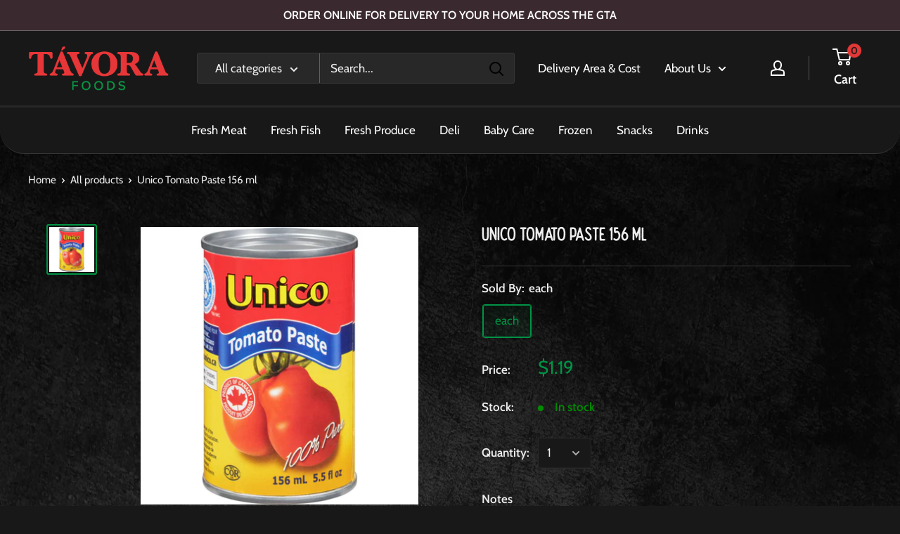

--- FILE ---
content_type: text/javascript; charset=utf-8
request_url: https://unpkg.com/styled-components@6.3.8/dist/styled-components.min.js
body_size: 11598
content:
!function(e,t){"object"==typeof exports&&"undefined"!=typeof module?module.exports=t(require("react")):"function"==typeof define&&define.amd?define(["react"],t):(e=e||self).styled=t(e.React)}(this,function(e){"use strict";var t="undefined"!=typeof process&&void 0!==process.env&&(process.env.REACT_APP_SC_ATTR||process.env.SC_ATTR)||"data-styled",r="active",n="data-styled-version",o="6.3.8",s="/*!sc*/\n",a="undefined"!=typeof window&&"undefined"!=typeof document,i=void 0===e.createContext,c=Boolean("boolean"==typeof SC_DISABLE_SPEEDY?SC_DISABLE_SPEEDY:"undefined"!=typeof process&&void 0!==process.env&&void 0!==process.env.REACT_APP_SC_DISABLE_SPEEDY&&""!==process.env.REACT_APP_SC_DISABLE_SPEEDY?"false"!==process.env.REACT_APP_SC_DISABLE_SPEEDY&&process.env.REACT_APP_SC_DISABLE_SPEEDY:"undefined"!=typeof process&&void 0!==process.env&&void 0!==process.env.SC_DISABLE_SPEEDY&&""!==process.env.SC_DISABLE_SPEEDY&&"false"!==process.env.SC_DISABLE_SPEEDY&&process.env.SC_DISABLE_SPEEDY),u={},l=function(){return l=Object.assign||function(e){for(var t,r=1,n=arguments.length;r<n;r++)for(var o in t=arguments[r])Object.prototype.hasOwnProperty.call(t,o)&&(e[o]=t[o]);return e},l.apply(this,arguments)};function f(e,t,r){if(r||2===arguments.length)for(var n,o=0,s=t.length;o<s;o++)!n&&o in t||(n||(n=Array.prototype.slice.call(t,0,o)),n[o]=t[o]);return e.concat(n||Array.prototype.slice.call(t))}"function"==typeof SuppressedError&&SuppressedError;var p=Object.freeze([]),h=Object.freeze({});function d(e,t){Object.defineProperty(e,"toString",{value:t})}function m(e){for(var t=[],r=1;r<arguments.length;r++)t[r-1]=arguments[r];return new Error("An error occurred. See https://github.com/styled-components/styled-components/blob/main/packages/styled-components/src/utils/errors.md#".concat(e," for more information.").concat(t.length>0?" Args: ".concat(t.join(", ")):""))}var v=function(){function e(e){this.groupSizes=new Uint32Array(512),this.length=512,this.tag=e}return e.prototype.indexOfGroup=function(e){for(var t=0,r=0;r<e;r++)t+=this.groupSizes[r];return t},e.prototype.insertRules=function(e,t){if(e>=this.groupSizes.length){for(var r=this.groupSizes,n=r.length,o=n;e>=o;)if((o<<=1)<0)throw m(16,"".concat(e));this.groupSizes=new Uint32Array(o),this.groupSizes.set(r),this.length=o;for(var s=n;s<o;s++)this.groupSizes[s]=0}for(var a=this.indexOfGroup(e+1),i=(s=0,t.length);s<i;s++)this.tag.insertRule(a,t[s])&&(this.groupSizes[e]++,a++)},e.prototype.clearGroup=function(e){if(e<this.length){var t=this.groupSizes[e],r=this.indexOfGroup(e),n=r+t;this.groupSizes[e]=0;for(var o=r;o<n;o++)this.tag.deleteRule(r)}},e.prototype.getGroup=function(e){var t="";if(e>=this.length||0===this.groupSizes[e])return t;for(var r=this.groupSizes[e],n=this.indexOfGroup(e),o=n+r,a=n;a<o;a++)t+="".concat(this.tag.getRule(a)).concat(s);return t},e}(),g=new Map,y=new Map,S=1,b=function(e){if(g.has(e))return g.get(e);for(;y.has(S);)S++;var t=S++;return g.set(e,t),y.set(t,e),t},w=function(e,t){S=t+1,g.set(e,t),y.set(t,e)},C="style[".concat(t,"][").concat(n,'="').concat(o,'"]'),A=new RegExp("^".concat(t,'\\.g(\\d+)\\[id="([\\w\\d-]+)"\\].*?"([^"]*)')),x=function(e,t,r){for(var n,o=r.split(","),s=0,a=o.length;s<a;s++)(n=o[s])&&e.registerName(t,n)},I=function(e,t){for(var r,n=(null!==(r=t.textContent)&&void 0!==r?r:"").split(s),o=[],a=0,i=n.length;a<i;a++){var c=n[a].trim();if(c){var u=c.match(A);if(u){var l=0|parseInt(u[1],10),f=u[2];0!==l&&(w(f,l),x(e,f,u[3]),e.getTag().insertRules(l,o)),o.length=0}else o.push(c)}}},P=function(e){for(var n=document.querySelectorAll(C),o=0,s=n.length;o<s;o++){var a=n[o];a&&a.getAttribute(t)!==r&&(I(e,a),a.parentNode&&a.parentNode.removeChild(a))}};function E(){return"undefined"!=typeof __webpack_nonce__?__webpack_nonce__:null}var _=function(e){var s=document.head,a=e||s,i=document.createElement("style"),c=function(e){var r=Array.from(e.querySelectorAll("style[".concat(t,"]")));return r[r.length-1]}(a),u=void 0!==c?c.nextSibling:null;i.setAttribute(t,r),i.setAttribute(n,o);var l=E();return l&&i.setAttribute("nonce",l),a.insertBefore(i,u),i},R=function(){function e(e){this.element=_(e),this.element.appendChild(document.createTextNode("")),this.sheet=function(e){if(e.sheet)return e.sheet;for(var t=document.styleSheets,r=0,n=t.length;r<n;r++){var o=t[r];if(o.ownerNode===e)return o}throw m(17)}(this.element),this.length=0}return e.prototype.insertRule=function(e,t){try{return this.sheet.insertRule(t,e),this.length++,!0}catch(e){return!1}},e.prototype.deleteRule=function(e){this.sheet.deleteRule(e),this.length--},e.prototype.getRule=function(e){var t=this.sheet.cssRules[e];return t&&t.cssText?t.cssText:""},e}(),k=function(){function e(e){this.element=_(e),this.nodes=this.element.childNodes,this.length=0}return e.prototype.insertRule=function(e,t){if(e<=this.length&&e>=0){var r=document.createTextNode(t);return this.element.insertBefore(r,this.nodes[e]||null),this.length++,!0}return!1},e.prototype.deleteRule=function(e){this.element.removeChild(this.nodes[e]),this.length--},e.prototype.getRule=function(e){return e<this.length?this.nodes[e].textContent:""},e}(),N=function(){function e(e){this.rules=[],this.length=0}return e.prototype.insertRule=function(e,t){return e<=this.length&&(this.rules.splice(e,0,t),this.length++,!0)},e.prototype.deleteRule=function(e){this.rules.splice(e,1),this.length--},e.prototype.getRule=function(e){return e<this.length?this.rules[e]:""},e}(),$=a,O={isServer:!a,useCSSOMInjection:!c},T=function(){function e(e,r,n){void 0===e&&(e=h),void 0===r&&(r={});var o=this;this.options=l(l({},O),e),this.gs=r,this.names=new Map(n),this.server=!!e.isServer,!this.server&&a&&$&&($=!1,P(this)),d(this,function(){return function(e){for(var r=e.getTag(),n=r.length,o="",a=function(n){var a=function(e){return y.get(e)}(n);if(void 0===a)return"continue";var i=e.names.get(a),c=r.getGroup(n);if(void 0===i||!i.size||0===c.length)return"continue";var u="".concat(t,".g").concat(n,'[id="').concat(a,'"]'),l="";void 0!==i&&i.forEach(function(e){e.length>0&&(l+="".concat(e,","))}),o+="".concat(c).concat(u,'{content:"').concat(l,'"}').concat(s)},i=0;i<n;i++)a(i);return o}(o)})}return e.registerId=function(e){return b(e)},e.prototype.rehydrate=function(){!this.server&&a&&P(this)},e.prototype.reconstructWithOptions=function(t,r){return void 0===r&&(r=!0),new e(l(l({},this.options),t),this.gs,r&&this.names||void 0)},e.prototype.allocateGSInstance=function(e){return this.gs[e]=(this.gs[e]||0)+1},e.prototype.getTag=function(){return this.tag||(this.tag=(e=function(e){var t=e.useCSSOMInjection,r=e.target;return e.isServer?new N(r):t?new R(r):new k(r)}(this.options),new v(e)));var e},e.prototype.hasNameForId=function(e,t){return this.names.has(e)&&this.names.get(e).has(t)},e.prototype.registerName=function(e,t){if(b(e),this.names.has(e))this.names.get(e).add(t);else{var r=new Set;r.add(t),this.names.set(e,r)}},e.prototype.insertRules=function(e,t,r){this.registerName(e,t),this.getTag().insertRules(b(e),r)},e.prototype.clearNames=function(e){this.names.has(e)&&this.names.get(e).clear()},e.prototype.clearRules=function(e){this.getTag().clearGroup(b(e)),this.clearNames(e)},e.prototype.clearTag=function(){this.tag=void 0},e}(),j="-ms-",D="-moz-",F="-webkit-",M="comm",z="rule",G="decl",B="@keyframes",L=Math.abs,W=String.fromCharCode,Y=Object.assign;function q(e){return e.trim()}function H(e,t){return(e=t.exec(e))?e[0]:e}function V(e,t,r){return e.replace(t,r)}function U(e,t,r){return e.indexOf(t,r)}function J(e,t){return 0|e.charCodeAt(t)}function Z(e,t,r){return e.slice(t,r)}function K(e){return e.length}function Q(e){return e.length}function X(e,t){return t.push(e),e}function ee(e,t){return e.filter(function(e){return!H(e,t)})}var te=1,re=1,ne=0,oe=0,se=0,ae="";function ie(e,t,r,n,o,s,a,i){return{value:e,root:t,parent:r,type:n,props:o,children:s,line:te,column:re,length:a,return:"",siblings:i}}function ce(e,t){return Y(ie("",null,null,"",null,null,0,e.siblings),e,{length:-e.length},t)}function ue(e){for(;e.root;)e=ce(e.root,{children:[e]});X(e,e.siblings)}function le(){return se=oe>0?J(ae,--oe):0,re--,10===se&&(re=1,te--),se}function fe(){return se=oe<ne?J(ae,oe++):0,re++,10===se&&(re=1,te++),se}function pe(){return J(ae,oe)}function he(){return oe}function de(e,t){return Z(ae,e,t)}function me(e){switch(e){case 0:case 9:case 10:case 13:case 32:return 5;case 33:case 43:case 44:case 47:case 62:case 64:case 126:case 59:case 123:case 125:return 4;case 58:return 3;case 34:case 39:case 40:case 91:return 2;case 41:case 93:return 1}return 0}function ve(e){return q(de(oe-1,Se(91===e?e+2:40===e?e+1:e)))}function ge(e){for(;(se=pe())&&se<33;)fe();return me(e)>2||me(se)>3?"":" "}function ye(e,t){for(;--t&&fe()&&!(se<48||se>102||se>57&&se<65||se>70&&se<97););return de(e,he()+(t<6&&32==pe()&&32==fe()))}function Se(e){for(;fe();)switch(se){case e:return oe;case 34:case 39:34!==e&&39!==e&&Se(se);break;case 40:41===e&&Se(e);break;case 92:fe()}return oe}function be(e,t){for(;fe()&&e+se!==57&&(e+se!==84||47!==pe()););return"/*"+de(t,oe-1)+"*"+W(47===e?e:fe())}function we(e){for(;!me(pe());)fe();return de(e,oe)}function Ce(e){return function(e){return ae="",e}(Ae("",null,null,null,[""],e=function(e){return te=re=1,ne=K(ae=e),oe=0,[]}(e),0,[0],e))}function Ae(e,t,r,n,o,s,a,i,c){for(var u=0,l=0,f=a,p=0,h=0,d=0,m=1,v=1,g=1,y=0,S="",b=o,w=s,C=n,A=S;v;)switch(d=y,y=fe()){case 40:if(108!=d&&58==J(A,f-1)){-1!=U(A+=V(ve(y),"&","&\f"),"&\f",L(u?i[u-1]:0))&&(g=-1);break}case 34:case 39:case 91:A+=ve(y);break;case 9:case 10:case 13:case 32:A+=ge(d);break;case 92:A+=ye(he()-1,7);continue;case 47:switch(pe()){case 42:case 47:X(Ie(be(fe(),he()),t,r,c),c),5!=me(d||1)&&5!=me(pe()||1)||!K(A)||" "===Z(A,-1,void 0)||(A+=" ");break;default:A+="/"}break;case 123*m:i[u++]=K(A)*g;case 125*m:case 59:case 0:switch(y){case 0:case 125:v=0;case 59+l:-1==g&&(A=V(A,/\f/g,"")),h>0&&(K(A)-f||0===m&&47===d)&&X(h>32?Pe(A+";",n,r,f-1,c):Pe(V(A," ","")+";",n,r,f-2,c),c);break;case 59:A+=";";default:if(X(C=xe(A,t,r,u,l,o,i,S,b=[],w=[],f,s),s),123===y)if(0===l)Ae(A,t,C,C,b,s,f,i,w);else{switch(p){case 99:if(110===J(A,3))break;case 108:if(97===J(A,2))break;default:l=0;case 100:case 109:case 115:}l?Ae(e,C,C,n&&X(xe(e,C,C,0,0,o,i,S,o,b=[],f,w),w),o,w,f,i,n?b:w):Ae(A,C,C,C,[""],w,0,i,w)}}u=l=h=0,m=g=1,S=A="",f=a;break;case 58:f=1+K(A),h=d;default:if(m<1)if(123==y)--m;else if(125==y&&0==m++&&125==le())continue;switch(A+=W(y),y*m){case 38:g=l>0?1:(A+="\f",-1);break;case 44:i[u++]=(K(A)-1)*g,g=1;break;case 64:45===pe()&&(A+=ve(fe())),p=pe(),l=f=K(S=A+=we(he())),y++;break;case 45:45===d&&2==K(A)&&(m=0)}}return s}function xe(e,t,r,n,o,s,a,i,c,u,l,f){for(var p=o-1,h=0===o?s:[""],d=Q(h),m=0,v=0,g=0;m<n;++m)for(var y=0,S=Z(e,p+1,p=L(v=a[m])),b=e;y<d;++y)(b=q(v>0?h[y]+" "+S:V(S,/&\f/g,h[y])))&&(c[g++]=b);return ie(e,t,r,0===o?z:i,c,u,l,f)}function Ie(e,t,r,n){return ie(e,t,r,M,W(se),Z(e,2,-2),0,n)}function Pe(e,t,r,n,o){return ie(e,t,r,G,Z(e,0,n),Z(e,n+1,-1),n,o)}function Ee(e,t,r){switch(function(e,t){return 45^J(e,0)?(((t<<2^J(e,0))<<2^J(e,1))<<2^J(e,2))<<2^J(e,3):0}(e,t)){case 5103:return F+"print-"+e+e;case 5737:case 4201:case 3177:case 3433:case 1641:case 4457:case 2921:case 5572:case 6356:case 5844:case 3191:case 6645:case 3005:case 4215:case 6389:case 5109:case 5365:case 5621:case 3829:case 6391:case 5879:case 5623:case 6135:case 4599:return F+e+e;case 4855:return F+e.replace("add","source-over").replace("substract","source-out").replace("intersect","source-in").replace("exclude","xor")+e;case 4789:return D+e+e;case 5349:case 4246:case 4810:case 6968:case 2756:return F+e+D+e+j+e+e;case 5936:switch(J(e,t+11)){case 114:return F+e+j+V(e,/[svh]\w+-[tblr]{2}/,"tb")+e;case 108:return F+e+j+V(e,/[svh]\w+-[tblr]{2}/,"tb-rl")+e;case 45:return F+e+j+V(e,/[svh]\w+-[tblr]{2}/,"lr")+e}case 6828:case 4268:case 2903:return F+e+j+e+e;case 6165:return F+e+j+"flex-"+e+e;case 5187:return F+e+V(e,/(\w+).+(:[^]+)/,F+"box-$1$2"+j+"flex-$1$2")+e;case 5443:return F+e+j+"flex-item-"+V(e,/flex-|-self/g,"")+(H(e,/flex-|baseline/)?"":j+"grid-row-"+V(e,/flex-|-self/g,""))+e;case 4675:return F+e+j+"flex-line-pack"+V(e,/align-content|flex-|-self/g,"")+e;case 5548:return F+e+j+V(e,"shrink","negative")+e;case 5292:return F+e+j+V(e,"basis","preferred-size")+e;case 6060:return F+"box-"+V(e,"-grow","")+F+e+j+V(e,"grow","positive")+e;case 4554:return F+V(e,/([^-])(transform)/g,"$1"+F+"$2")+e;case 6187:return V(V(V(e,/(zoom-|grab)/,F+"$1"),/(image-set)/,F+"$1"),e,"")+e;case 5495:case 3959:return V(e,/(image-set\([^]*)/,F+"$1$`$1");case 4968:return V(V(e,/(.+:)(flex-)?(.*)/,F+"box-pack:$3"+j+"flex-pack:$3"),/space-between/,"justify")+F+e+e;case 4200:if(!H(e,/flex-|baseline/))return j+"grid-column-align"+Z(e,t)+e;break;case 2592:case 3360:return j+V(e,"template-","")+e;case 4384:case 3616:return r&&r.some(function(e,r){return t=r,H(e.props,/grid-\w+-end/)})?~U(e+(r=r[t].value),"span",0)?e:j+V(e,"-start","")+e+j+"grid-row-span:"+(~U(r,"span",0)?H(r,/\d+/):+H(r,/\d+/)-+H(e,/\d+/))+";":j+V(e,"-start","")+e;case 4896:case 4128:return r&&r.some(function(e){return H(e.props,/grid-\w+-start/)})?e:j+V(V(e,"-end","-span"),"span ","")+e;case 4095:case 3583:case 4068:case 2532:return V(e,/(.+)-inline(.+)/,F+"$1$2")+e;case 8116:case 7059:case 5753:case 5535:case 5445:case 5701:case 4933:case 4677:case 5533:case 5789:case 5021:case 4765:if(K(e)-1-t>6)switch(J(e,t+1)){case 109:if(45!==J(e,t+4))break;case 102:return V(e,/(.+:)(.+)-([^]+)/,"$1"+F+"$2-$3$1"+D+(108==J(e,t+3)?"$3":"$2-$3"))+e;case 115:return~U(e,"stretch",0)?Ee(V(e,"stretch","fill-available"),t,r)+e:e}break;case 5152:case 5920:return V(e,/(.+?):(\d+)(\s*\/\s*(span)?\s*(\d+))?(.*)/,function(t,r,n,o,s,a,i){return j+r+":"+n+i+(o?j+r+"-span:"+(s?a:+a-+n)+i:"")+e});case 4949:if(121===J(e,t+6))return V(e,":",":"+F)+e;break;case 6444:switch(J(e,45===J(e,14)?18:11)){case 120:return V(e,/(.+:)([^;\s!]+)(;|(\s+)?!.+)?/,"$1"+F+(45===J(e,14)?"inline-":"")+"box$3$1"+F+"$2$3$1"+j+"$2box$3")+e;case 100:return V(e,":",":"+j)+e}break;case 5719:case 2647:case 2135:case 3927:case 2391:return V(e,"scroll-","scroll-snap-")+e}return e}function _e(e,t){for(var r="",n=0;n<e.length;n++)r+=t(e[n],n,e,t)||"";return r}function Re(e,t,r,n){switch(e.type){case"@layer":if(e.children.length)break;case"@import":case"@namespace":case G:return e.return=e.return||e.value;case M:return"";case B:return e.return=e.value+"{"+_e(e.children,n)+"}";case z:if(!K(e.value=e.props.join(",")))return""}return K(r=_e(e.children,n))?e.return=e.value+"{"+r+"}":""}function ke(e,t,r,n){if(e.length>-1&&!e.return)switch(e.type){case G:return void(e.return=Ee(e.value,e.length,r));case B:return _e([ce(e,{value:V(e.value,"@","@"+F)})],n);case z:if(e.length)return function(e,t){return e.map(t).join("")}(r=e.props,function(t){switch(H(t,n=/(::plac\w+|:read-\w+)/)){case":read-only":case":read-write":ue(ce(e,{props:[V(t,/:(read-\w+)/,":-moz-$1")]})),ue(ce(e,{props:[t]})),Y(e,{props:ee(r,n)});break;case"::placeholder":ue(ce(e,{props:[V(t,/:(plac\w+)/,":"+F+"input-$1")]})),ue(ce(e,{props:[V(t,/:(plac\w+)/,":-moz-$1")]})),ue(ce(e,{props:[V(t,/:(plac\w+)/,j+"input-$1")]})),ue(ce(e,{props:[t]})),Y(e,{props:ee(r,n)})}return""})}}var Ne=function(e,t){for(var r=t.length;r;)e=33*e^t.charCodeAt(--r);return e},$e=function(e){return Ne(5381,e)},Oe=/&/g,Te=47;function je(e){if(-1===e.indexOf("}"))return!1;for(var t=e.length,r=0,n=0,o=!1,s=0;s<t;s++){var a=e.charCodeAt(s);if(0!==n||o||a!==Te||42!==e.charCodeAt(s+1))if(o)42===a&&e.charCodeAt(s+1)===Te&&(o=!1,s++);else if(34!==a&&39!==a||0!==s&&92===e.charCodeAt(s-1)){if(0===n)if(123===a)r++;else if(125===a&&--r<0)return!0}else 0===n?n=a:n===a&&(n=0);else o=!0,s++}return 0!==r||0!==n}function De(e,t){return e.map(function(e){return"rule"===e.type&&(e.value="".concat(t," ").concat(e.value),e.value=e.value.replaceAll(",",",".concat(t," ")),e.props=e.props.map(function(e){return"".concat(t," ").concat(e)})),Array.isArray(e.children)&&"@keyframes"!==e.type&&(e.children=De(e.children,t)),e})}function Fe(e){var t,r,n,o=void 0===e?h:e,s=o.options,a=void 0===s?h:s,i=o.plugins,c=void 0===i?p:i,u=function(e,n,o){return o.startsWith(r)&&o.endsWith(r)&&o.replaceAll(r,"").length>0?".".concat(t):e},l=c.slice();l.push(function(e){e.type===z&&e.value.includes("&")&&(e.props[0]=e.props[0].replace(Oe,r).replace(n,u))}),a.prefix&&l.push(ke),l.push(Re);var f=function(e,o,s,i){void 0===o&&(o=""),void 0===s&&(s=""),void 0===i&&(i="&"),t=i,r=o,n=new RegExp("\\".concat(r,"\\b"),"g");var c=function(e){if(!je(e))return e;for(var t=e.length,r="",n=0,o=0,s=0,a=!1,i=0;i<t;i++){var c=e.charCodeAt(i);if(0!==s||a||c!==Te||42!==e.charCodeAt(i+1))if(a)42===c&&e.charCodeAt(i+1)===Te&&(a=!1,i++);else if(34!==c&&39!==c||0!==i&&92===e.charCodeAt(i-1)){if(0===s)if(123===c)o++;else if(125===c){if(--o<0){for(var u=i+1;u<t;){var l=e.charCodeAt(u);if(59===l||10===l)break;u++}u<t&&59===e.charCodeAt(u)&&u++,o=0,i=u-1,n=u;continue}0===o&&(r+=e.substring(n,i+1),n=i+1)}else 59===c&&0===o&&(r+=e.substring(n,i+1),n=i+1)}else 0===s?s=c:s===c&&(s=0);else a=!0,i++}if(n<t){var f=e.substring(n);je(f)||(r+=f)}return r}(function(e){if(-1===e.indexOf("//"))return e;for(var t=e.length,r=[],n=0,o=0,s=0,a=0;o<t;){var i=e.charCodeAt(o);if(34!==i&&39!==i||0!==o&&92===e.charCodeAt(o-1))if(0===s)if(40===i&&o>=3&&108==(32|e.charCodeAt(o-1))&&114==(32|e.charCodeAt(o-2))&&117==(32|e.charCodeAt(o-3)))a=1,o++;else if(a>0)41===i?a--:40===i&&a++,o++;else if(i===Te&&o+1<t&&e.charCodeAt(o+1)===Te){for(o>n&&r.push(e.substring(n,o));o<t&&10!==e.charCodeAt(o);)o++;n=o}else o++;else o++;else 0===s?s=i:s===i&&(s=0),o++}return 0===n?e:(n<t&&r.push(e.substring(n)),r.join(""))}(e)),u=Ce(s||o?"".concat(s," ").concat(o," { ").concat(c," }"):c);a.namespace&&(u=De(u,a.namespace));var f=[];return _e(u,function(e){var t=Q(e);return function(r,n,o,s){for(var a="",i=0;i<t;i++)a+=e[i](r,n,o,s)||"";return a}}(l.concat(function(e){e.root||(e=e.return)&&f.push(e)}))),f};return f.hash=c.length?c.reduce(function(e,t){return t.name||m(15),Ne(e,t.name)},5381).toString():"",f}var Me=new T,ze=Fe(),Ge={shouldForwardProp:void 0,styleSheet:Me,stylis:ze},Be=i?{Provider:function(e){return e.children},Consumer:function(e){return(0,e.children)(Ge)}}:e.createContext(Ge),Le=Be.Consumer,We=i?{Provider:function(e){return e.children},Consumer:function(e){return(0,e.children)(void 0)}}:e.createContext(void 0);function Ye(){return i?Ge:e.useContext(Be)}function qe(t){if(i||!e.useMemo)return t.children;var r=Ye().styleSheet,n=e.useMemo(function(){var e=r;return t.sheet?e=t.sheet:t.target&&(e=e.reconstructWithOptions({target:t.target},!1)),t.disableCSSOMInjection&&(e=e.reconstructWithOptions({useCSSOMInjection:!1})),e},[t.disableCSSOMInjection,t.sheet,t.target,r]),o=e.useMemo(function(){return Fe({options:{namespace:t.namespace,prefix:t.enableVendorPrefixes},plugins:t.stylisPlugins})},[t.enableVendorPrefixes,t.namespace,t.stylisPlugins]),s=e.useMemo(function(){return{shouldForwardProp:t.shouldForwardProp,styleSheet:n,stylis:o}},[t.shouldForwardProp,n,o]);return e.createElement(Be.Provider,{value:s},e.createElement(We.Provider,{value:o},t.children))}var He=function(){function e(e,t){var r=this;this.inject=function(e,t){void 0===t&&(t=ze);var n=r.name+t.hash;e.hasNameForId(r.id,n)||e.insertRules(r.id,n,t(r.rules,n,"@keyframes"))},this.name=e,this.id="sc-keyframes-".concat(e),this.rules=t,d(this,function(){throw m(12,String(r.name))})}return e.prototype.getName=function(e){return void 0===e&&(e=ze),this.name+e.hash},e}(),Ve={animationIterationCount:1,aspectRatio:1,borderImageOutset:1,borderImageSlice:1,borderImageWidth:1,boxFlex:1,boxFlexGroup:1,boxOrdinalGroup:1,columnCount:1,columns:1,flex:1,flexGrow:1,flexPositive:1,flexShrink:1,flexNegative:1,flexOrder:1,gridRow:1,gridRowEnd:1,gridRowSpan:1,gridRowStart:1,gridColumn:1,gridColumnEnd:1,gridColumnSpan:1,gridColumnStart:1,msGridRow:1,msGridRowSpan:1,msGridColumn:1,msGridColumnSpan:1,fontWeight:1,lineHeight:1,opacity:1,order:1,orphans:1,scale:1,tabSize:1,widows:1,zIndex:1,zoom:1,WebkitLineClamp:1,fillOpacity:1,floodOpacity:1,stopOpacity:1,strokeDasharray:1,strokeDashoffset:1,strokeMiterlimit:1,strokeOpacity:1,strokeWidth:1};function Ue(e,t){return null==t||"boolean"==typeof t||""===t?"":"number"!=typeof t||0===t||e in Ve||e.startsWith("--")?String(t).trim():"".concat(t,"px")}function Je(e){return e.displayName||e.name||"Component"}var Ze=function(e){return e>="A"&&e<="Z"};function Ke(e){for(var t="",r=0;r<e.length;r++){var n=e[r];if(1===r&&"-"===n&&"-"===e[0])return e;Ze(n)?t+="-"+n.toLowerCase():t+=n}return t.startsWith("ms-")?"-"+t:t}function Qe(e){return"function"==typeof e}function Xe(e){return null!==e&&"object"==typeof e&&e.constructor.name===Object.name&&!("props"in e&&e.$$typeof)}function et(e){return"object"==typeof e&&"styledComponentId"in e}var tt=function(e){return null==e||!1===e||""===e},rt=function(e){var t=[];for(var r in e){var n=e[r];e.hasOwnProperty(r)&&!tt(n)&&(Array.isArray(n)&&n.isCss||Qe(n)?t.push("".concat(Ke(r),":"),n,";"):Xe(n)?t.push.apply(t,f(f(["".concat(r," {")],rt(n),!1),["}"],!1)):t.push("".concat(Ke(r),": ").concat(Ue(r,n),";")))}return t};function nt(e,t,r,n){return tt(e)?[]:et(e)?[".".concat(e.styledComponentId)]:Qe(e)?!Qe(o=e)||o.prototype&&o.prototype.isReactComponent||!t?[e]:nt(e(t),t,r,n):e instanceof He?r?(e.inject(r,n),[e.getName(n)]):[e]:Xe(e)?rt(e):Array.isArray(e)?Array.prototype.concat.apply(p,e.map(function(e){return nt(e,t,r,n)})):[e.toString()];var o}function ot(e){for(var t=0;t<e.length;t+=1){var r=e[t];if(Qe(r)&&!et(r))return!1}return!0}function st(e,t){return e&&t?"".concat(e," ").concat(t):e||t||""}function at(e,t){if(0===e.length)return"";for(var r=e[0],n=1;n<e.length;n++)r+=t?t+e[n]:e[n];return r}var it=function(){function e(e,t){this.rules=e,this.componentId=t,this.isStatic=ot(e),T.registerId(this.componentId+1)}return e.prototype.createStyles=function(e,t,r,n){var o=n(at(nt(this.rules,t,r,n)),""),s=this.componentId+e;r.insertRules(s,s,o)},e.prototype.removeStyles=function(e,t){t.clearRules(this.componentId+e)},e.prototype.renderStyles=function(e,t,r,n){e>2&&T.registerId(this.componentId+e);var o=this.componentId+e;this.isStatic?r.hasNameForId(o,o)||this.createStyles(e,t,r,n):(this.removeStyles(e,r),this.createStyles(e,t,r,n))},e}(),ct=i?{Provider:function(e){return e.children},Consumer:function(e){return(0,e.children)(void 0)}}:e.createContext(void 0),ut=ct.Consumer;function lt(e,t,r){return void 0===r&&(r=h),e.theme!==r.theme&&e.theme||t||r.theme}var ft=/(a)(d)/gi,pt=function(e){return String.fromCharCode(e+(e>25?39:97))};function ht(e){var t,r="";for(t=Math.abs(e);t>52;t=t/52|0)r=pt(t%52)+r;return(pt(t%52)+r).replace(ft,"$1-$2")}function dt(e){return ht($e(e)>>>0)}function mt(e,t){for(var r=[e[0]],n=0,o=t.length;n<o;n+=1)r.push(t[n],e[n+1]);return r}var vt,gt=function(e){return Object.assign(e,{isCss:!0})};function yt(e){for(var t=[],r=1;r<arguments.length;r++)t[r-1]=arguments[r];if(Qe(e)||Xe(e))return gt(nt(mt(p,f([e],t,!0))));var n=e;return 0===t.length&&1===n.length&&"string"==typeof n[0]?nt(n):gt(nt(mt(n,t)))}var St="function"==typeof Symbol&&Symbol.for,bt=St?Symbol.for("react.memo"):60115,wt=St?Symbol.for("react.forward_ref"):60112,Ct={childContextTypes:!0,contextType:!0,contextTypes:!0,defaultProps:!0,displayName:!0,getDefaultProps:!0,getDerivedStateFromError:!0,getDerivedStateFromProps:!0,mixins:!0,propTypes:!0,type:!0},At={name:!0,length:!0,prototype:!0,caller:!0,callee:!0,arguments:!0,arity:!0},xt={$$typeof:!0,compare:!0,defaultProps:!0,displayName:!0,propTypes:!0,type:!0},It=((vt={})[wt]={$$typeof:!0,render:!0,defaultProps:!0,displayName:!0,propTypes:!0},vt[bt]=xt,vt);function Pt(e){return("type"in(t=e)&&t.type.$$typeof)===bt?xt:"$$typeof"in e?It[e.$$typeof]:Ct;var t}var Et=Object.defineProperty,_t=Object.getOwnPropertyNames,Rt=Object.getOwnPropertySymbols,kt=Object.getOwnPropertyDescriptor,Nt=Object.getPrototypeOf,$t=Object.prototype;function Ot(e,t,r){if("string"!=typeof t){if($t){var n=Nt(t);n&&n!==$t&&Ot(e,n,r)}var o=_t(t);Rt&&(o=o.concat(Rt(t)));for(var s=Pt(e),a=Pt(t),i=0;i<o.length;++i){var c=o[i];if(!(c in At||r&&r[c]||a&&c in a||s&&c in s)){var u=kt(t,c);try{Et(e,c,u)}catch(e){}}}}return e}var Tt=function(){function r(){var r=this;this._emitSheetCSS=function(){var e=r.instance.toString();if(!e)return"";var s=E(),a=at([s&&'nonce="'.concat(s,'"'),"".concat(t,'="true"'),"".concat(n,'="').concat(o,'"')].filter(Boolean)," ");return"<style ".concat(a,">").concat(e,"</style>")},this.getStyleTags=function(){if(r.sealed)throw m(2);return r._emitSheetCSS()},this.getStyleElement=function(){var s;if(r.sealed)throw m(2);var a=r.instance.toString();if(!a)return[];var i=((s={})[t]="",s[n]=o,s.dangerouslySetInnerHTML={__html:a},s),c=E();return c&&(i.nonce=c),[e.createElement("style",l({},i,{key:"sc-0-0"}))]},this.seal=function(){r.sealed=!0},this.instance=new T({isServer:!0}),this.sealed=!1}return r.prototype.collectStyles=function(t){if(this.sealed)throw m(2);return e.createElement(qe,{sheet:this.instance},t)},r.prototype.interleaveWithNodeStream=function(e){throw m(3)},r}(),jt=/*#__PURE__*/Object.freeze({__proto__:null,ServerStyleSheet:Tt,StyleSheetConsumer:Le,StyleSheetContext:Be,StyleSheetManager:qe,ThemeConsumer:ut,ThemeContext:ct,ThemeProvider:function(t){if(i)return t.children;var r=e.useContext(ct),n=e.useMemo(function(){return function(e,t){if(!e)throw m(14);if(Qe(e))return e(t);if(Array.isArray(e)||"object"!=typeof e)throw m(8);return t?l(l({},t),e):e}(t.theme,r)},[t.theme,r]);return t.children?e.createElement(ct.Provider,{value:n},t.children):null},__PRIVATE__:{StyleSheet:T,mainSheet:Me},createGlobalStyle:function(t){for(var r=[],n=1;n<arguments.length;n++)r[n-1]=arguments[n];var o=yt.apply(void 0,f([t],r,!1)),s="sc-global-".concat(dt(JSON.stringify(o))),a=new it(o,s),c=new WeakMap,p=function(t){var r=Ye(),n=i?void 0:e.useContext(ct),o=c.get(r.styleSheet);if(void 0===o&&(o=r.styleSheet.allocateGSInstance(s),c.set(r.styleSheet,o)),("undefined"==typeof window||!r.styleSheet.server)&&function(e,t,r,n,o){if(a.isStatic)a.renderStyles(e,u,r,o);else{var s=l(l({},t),{theme:lt(t,n,p.defaultProps)});a.renderStyles(e,s,r,o)}}(o,t,r.styleSheet,n,r.stylis),!i){var f=e.useRef(!0);e.useLayoutEffect(function(){return f.current=!1,function(){f.current=!0,queueMicrotask(function(){f.current&&(a.removeStyles(o,r.styleSheet),"undefined"!=typeof document&&document.querySelectorAll('style[data-styled-global="'.concat(s,'"]')).forEach(function(e){return e.remove()}))})}},[o,r.styleSheet])}if(i){var h=s+o,d="undefined"==typeof window?r.styleSheet.getTag().getGroup(b(h)):"";if(d){var m="".concat(s,"-").concat(o);return e.createElement("style",{key:m,"data-styled-global":s,precedence:"styled-components",href:m,children:d})}}return null};return e.memo(p)},css:yt,isStyledComponent:et,keyframes:function(e){for(var t=[],r=1;r<arguments.length;r++)t[r-1]=arguments[r];var n=at(yt.apply(void 0,f([e],t,!1))),o=dt(n);return new He(o,n)},useTheme:function(){var t=i?void 0:e.useContext(ct);if(!t)throw m(18);return t},version:o,withTheme:function(t){var r=e.forwardRef(function(r,n){var o=lt(r,i?void 0:e.useContext(ct),t.defaultProps);return e.createElement(t,l(l({},r),{theme:o,ref:n}))});return r.displayName="WithTheme(".concat(Je(t),")"),Ot(r,t)}}),Dt=new Set(["a","abbr","address","area","article","aside","audio","b","bdi","bdo","blockquote","body","button","br","canvas","caption","cite","code","col","colgroup","data","datalist","dd","del","details","dfn","dialog","div","dl","dt","em","embed","fieldset","figcaption","figure","footer","form","h1","h2","h3","h4","h5","h6","header","hgroup","hr","html","i","iframe","img","input","ins","kbd","label","legend","li","main","map","mark","menu","meter","nav","object","ol","optgroup","option","output","p","picture","pre","progress","q","rp","rt","ruby","s","samp","search","section","select","slot","small","span","strong","sub","summary","sup","table","tbody","td","template","textarea","tfoot","th","thead","time","tr","u","ul","var","video","wbr","circle","clipPath","defs","ellipse","feBlend","feColorMatrix","feComponentTransfer","feComposite","feConvolveMatrix","feDiffuseLighting","feDisplacementMap","feDistantLight","feDropShadow","feFlood","feFuncA","feFuncB","feFuncG","feFuncR","feGaussianBlur","feImage","feMerge","feMergeNode","feMorphology","feOffset","fePointLight","feSpecularLighting","feSpotLight","feTile","feTurbulence","filter","foreignObject","g","image","line","linearGradient","marker","mask","path","pattern","polygon","polyline","radialGradient","rect","stop","svg","switch","symbol","text","textPath","tspan","use"]),Ft=/[!"#$%&'()*+,./:;<=>?@[\\\]^`{|}~-]+/g,Mt=/(^-|-$)/g;function zt(e){return e.replace(Ft,"-").replace(Mt,"")}function Gt(e){return"string"==typeof e&&!0}function Bt(e,t,r){if(void 0===r&&(r=!1),!r&&!Xe(e)&&!Array.isArray(e))return t;if(Array.isArray(t))for(var n=0;n<t.length;n++)e[n]=Bt(e[n],t[n]);else if(Xe(t))for(var n in t)e[n]=Bt(e[n],t[n]);return e}var Lt=$e(o),Wt=function(){function e(e,t,r){this.rules=e,this.staticRulesId="",this.isStatic=(void 0===r||r.isStatic)&&ot(e),this.componentId=t,this.baseHash=Ne(Lt,t),this.baseStyle=r,T.registerId(t)}return e.prototype.generateAndInjectStyles=function(e,t,r){var n=this.baseStyle?this.baseStyle.generateAndInjectStyles(e,t,r).className:"";if(this.isStatic&&!r.hash)if(this.staticRulesId&&t.hasNameForId(this.componentId,this.staticRulesId))n=st(n,this.staticRulesId);else{var o=at(nt(this.rules,e,t,r)),s=ht(Ne(this.baseHash,o)>>>0);if(!t.hasNameForId(this.componentId,s)){var a=r(o,".".concat(s),void 0,this.componentId);t.insertRules(this.componentId,s,a)}n=st(n,s),this.staticRulesId=s}else{for(var i=Ne(this.baseHash,r.hash),c="",u=0;u<this.rules.length;u++){var l=this.rules[u];if("string"==typeof l)c+=l;else if(l){var f=at(nt(l,e,t,r));i=Ne(i,f+u),c+=f}}if(c){var p=ht(i>>>0);if(!t.hasNameForId(this.componentId,p)){var h=r(c,".".concat(p),void 0,this.componentId);t.insertRules(this.componentId,p,h)}n=st(n,p)}}return{className:n,css:"undefined"==typeof window?t.getTag().getGroup(b(this.componentId)):""}},e}(),Yt={};function qt(t,r,n){var s=et(t),a=t,c=!Gt(t),u=r.attrs,f=void 0===u?p:u,m=r.componentId,v=void 0===m?function(e,t){var r="string"!=typeof e?"sc":zt(e);Yt[r]=(Yt[r]||0)+1;var n="".concat(r,"-").concat(dt(o+r+Yt[r]));return t?"".concat(t,"-").concat(n):n}(r.displayName,r.parentComponentId):m,g=r.displayName,y=void 0===g?function(e){return Gt(e)?"styled.".concat(e):"Styled(".concat(Je(e),")")}(t):g,S=r.displayName&&r.componentId?"".concat(zt(r.displayName),"-").concat(r.componentId):r.componentId||v,b=s&&a.attrs?a.attrs.concat(f).filter(Boolean):f,w=r.shouldForwardProp;if(s&&a.shouldForwardProp){var C=a.shouldForwardProp;if(r.shouldForwardProp){var A=r.shouldForwardProp;w=function(e,t){return C(e,t)&&A(e,t)}}else w=C}var x=new Wt(n,S,s?a.componentStyle:void 0);function I(t,r){return function(t,r,n){var o=t.attrs,s=t.componentStyle,a=t.defaultProps,c=t.foldedComponentIds,u=t.styledComponentId,f=t.target,p=i?void 0:e.useContext(ct),d=Ye(),m=t.shouldForwardProp||d.shouldForwardProp,v=lt(r,p,a)||h,g=function(e,t,r){for(var n,o=l(l({},t),{className:void 0,theme:r}),s=0;s<e.length;s+=1){var a=Qe(n=e[s])?n(o):n;for(var i in a)"className"===i?o.className=st(o.className,a[i]):"style"===i?o.style=l(l({},o.style),a[i]):o[i]=a[i]}return"className"in t&&"string"==typeof t.className&&(o.className=st(o.className,t.className)),o}(o,r,v),y=g.as||f,S={};for(var b in g)void 0===g[b]||"$"===b[0]||"as"===b||"theme"===b&&g.theme===v||("forwardedAs"===b?S.as=g.forwardedAs:m&&!m(b,y)||(S[b]=g[b]));var w=function(e,t){var r=Ye();return e.generateAndInjectStyles(t,r.styleSheet,r.stylis)}(s,g),C=w.className,A=w.css,x=st(c,u);C&&(x+=" "+C),g.className&&(x+=" "+g.className),S[Gt(y)&&!Dt.has(y)?"class":"className"]=x,n&&(S.ref=n);var I=e.createElement(y,S);return i&&A?e.createElement(e.Fragment,null,e.createElement("style",{precedence:"styled-components",href:"sc-".concat(u,"-").concat(C),children:A}),I):I}(P,t,r)}I.displayName=y;var P=e.forwardRef(I);return P.attrs=b,P.componentStyle=x,P.displayName=y,P.shouldForwardProp=w,P.foldedComponentIds=s?st(a.foldedComponentIds,a.styledComponentId):"",P.styledComponentId=S,P.target=s?a.target:t,Object.defineProperty(P,"defaultProps",{get:function(){return this._foldedDefaultProps},set:function(e){this._foldedDefaultProps=s?function(e){for(var t=[],r=1;r<arguments.length;r++)t[r-1]=arguments[r];for(var n=0,o=t;n<o.length;n++)Bt(e,o[n],!0);return e}({},a.defaultProps,e):e}}),d(P,function(){return".".concat(P.styledComponentId)}),c&&Ot(P,t,{attrs:!0,componentStyle:!0,displayName:!0,foldedComponentIds:!0,shouldForwardProp:!0,styledComponentId:!0,target:!0}),P}function Ht(e,t,r){if(void 0===r&&(r=h),!t)throw m(1,t);var n=function(n){for(var o=[],s=1;s<arguments.length;s++)o[s-1]=arguments[s];return e(t,r,yt.apply(void 0,f([n],o,!1)))};return n.attrs=function(n){return Ht(e,t,l(l({},r),{attrs:Array.prototype.concat(r.attrs,n).filter(Boolean)}))},n.withConfig=function(n){return Ht(e,t,l(l({},r),n))},n}new Set;var Vt=function(e){return Ht(qt,e)},Ut=Vt;for(var Jt in Dt.forEach(function(e){Ut[e]=Vt(e)}),jt)Ut[Jt]=jt[Jt];return Ut});
//# sourceMappingURL=styled-components.min.js.map
